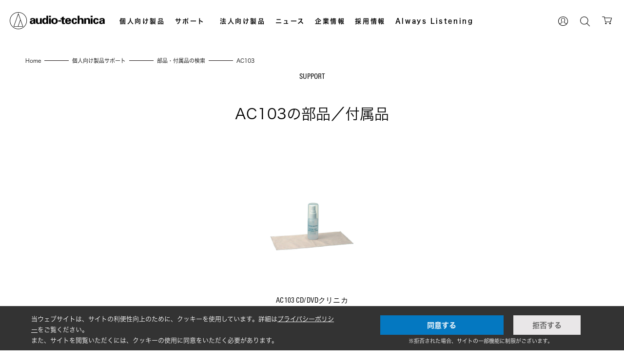

--- FILE ---
content_type: text/html; charset=UTF-8
request_url: https://www.audio-technica.co.jp/support/parts/search/result/AC103
body_size: 13477
content:
<!doctype html>
<html lang="ja">
<head>
<meta charset="utf-8">
<meta http-equiv="X-UA-Compatible" content="IE=edge">
<meta name="viewport" content="width=device-width, initial-scale=1">
<meta name="description" content="AC103(CD/DVDクリニカ)の部品／付属品の購入ページです。"><meta name="Keywords" content="オーディオテクニカ,部品,付属品,ヘッドホン,マイクロホン,オーディオ,スピーカー,カートリッジ">
<title>AC103の部品／付属品｜株式会社オーディオテクニカ</title><link href="https://fonts.googleapis.com/css?family=Roboto+Condensed:400,700&display=swap" rel="stylesheet">
<link href="https://fonts.googleapis.com/css?family=Noto+Serif+JP:400,500,600&display=swap&subset=japanese"
rel="stylesheet">
<meta property="og:image" content="https://www.audio-technica.co.jp/upload/contents/top/top-Hotaru.jpg?202506051430000001" />
<meta property="og:image:alt" content="オーディオテクニカ" />

<!-- Google Tag Manager -->
<script>(function(w,d,s,l,i){w[l]=w[l]||[];w[l].push({'gtm.start':
new Date().getTime(),event:'gtm.js'});var f=d.getElementsByTagName(s)[0],
j=d.createElement(s),dl=l!='dataLayer'?'&l='+l:'';j.async=true;j.src=
'https://www.googletagmanager.com/gtm.js?id='+i+dl;f.parentNode.insertBefore(j,f);
})(window,document,'script','dataLayer','GTM-W7C8H8Z');</script>
<!-- End Google Tag Manager -->
<script type="text/javascript" src="https://webfont.fontplus.jp/accessor/script/fontplus.js?XgSZTlT9VYI%3D&box=9OZEkM9LVz8%3D&aa=1&ab=2" charset="utf-8"></script>
<script src="/vuelibs/jquery.min.js?202506051430000001" type="text/javascript"></script>
<script src="/pc/js/sub-menu.js?202506051430000001" type="text/javascript"></script>
<script src="/pc/js/ofi.min.js?202506051430000001" type="text/javascript"></script>
<link rel="icon" href="/favicon.ico?202506051430000001">
<link rel="apple-touch-icon" sizes="180x180" href="/apple-touch-icon.png?202506051430000001">
<link rel="icon" type="image/png" href="/android-touch-icon.png?202506051430000001" sizes="192x192">
<link href="/pc/css/reset.css?202506051430000001" rel="stylesheet" type="text/css">
<link href="/pc/css/header_footer.css?202506051430000001" rel="stylesheet" type="text/css">
<link href="/pc/css/global.css?202506051430000001" rel="stylesheet" type="text/css">
<link href="/pc/css/print.css?202506051430000001" rel="stylesheet" type="text/css" media="print">
<link rel="stylesheet" href="https://use.fontawesome.com/releases/v5.6.3/css/all.css">
<style type="text/css">
	.leave_color path {
	fill: #000000;
	}
	.leave_color rect {
	fill: #000000;
	}
	.leave_color circle {
	fill: #000000;
	}
	.hover_color path {
	fill: #000000;
	}
	.hover_color rect {
	fill: #000000;
	}
	.hover_color circle {
	fill: #000000;
	}
	.title_hover_color {
	color: #000000 !important;
	}
	.title_leave_color {
	color: #000000 !important;
	}
	.navi_leave_color {
	background: #000000 !important;
	}
	.navi_leave_color:before {
	background: #000000 !important;
	}
	.navi_hover_color {
	background: #000000 !important;
	}
	.navi_hover_color:before {
	background: #000000 !important;
	}
</style>
<link href="/pc/css/support_search.css?202506051430000001" rel="stylesheet" type="text/css">
<script src="/pc/js/personal-header.js?202506051430000001"></script>
</head>

<body>
  <!-- Google Tag Manager (noscript) -->
<noscript><iframe src="https://www.googletagmanager.com/ns.html?id=GTM-W7C8H8Z"
height="0" width="0" style="display:none;visibility:hidden"></iframe></noscript>
<!-- End Google Tag Manager (noscript) -->
<header>
  <input type="checkbox" id="menu-navibtn">
  <nav id="navi" class="bg_none" role="navigation" aria-label="グローバルナビゲーション">
    <div>
      <div class="logo">
        <h1>
          <a href="/">
                          <svg class="main_logo leave_color" xmlns="http://www.w3.org/2000/svg" xmlns:xlink="http://www.w3.org/1999/xlink" version="1.1" id="レイヤー_1" x="0px" y="0px" viewBox="0 0 354.7 64" style="enable-background:new 0 0 354.7 64;" xml:space="preserve">
              <style type="text/css">
              	.st0{fill:#FFFFFF;}
              </style>
              <title>株式会社オーディオテクニカ</title>
              <g>
              	<g id="レイヤー_1-2">
              		<path class="st0" d="M32,0C14.3,0,0,14.3,0,32s14.3,32,32,32s32-14.3,32-32S49.7,0,32,0 M32,62.4C15.2,62.4,1.6,48.8,1.6,32    S15.2,1.6,32,1.6S62.4,15.2,62.4,32S48.8,62.4,32,62.4L32,62.4"></path>
              		<path class="st0" d="M13.9,54.5h36.2L32,3.4L13.9,54.5z M47.8,52.9H32l7.9-22.3L47.8,52.9z M30.3,52.9H16.2L32,8.2l7.1,20    L30.3,52.9z"></path>
              		<path class="st0" d="M253.3,44.1V13.4h6.9v11.8h0.1c1.6-2.2,4.3-3.4,7-3.2c4.3-0.2,7.9,3.2,8.1,7.5c0,0.2,0,0.4,0,0.6v14h-6.9    V31.4c-0.1-2.2-1-4.8-4.1-4.8s-4.1,1.7-4.2,4.8v12.7H253.3z"></path>
              		<path class="st0" d="M277.7,44.1V22.7h6.8v2.5h0.1c1.7-2.2,4.3-3.4,7.1-3.2c4.2-0.2,7.8,3.1,8,7.4c0,0.2,0,0.5,0,0.7v14h-6.9V31.4    c0-2.2-0.9-4.8-4.1-4.8s-4,1.7-4.1,4.8v12.7H277.7z"></path>
              		<path class="st0" d="M95.5,41.7V30.1c0-6.4-5.2-8-9.8-8c-2.3-0.1-4.7,0.3-6.8,1.3c-2,1-3.3,3.1-3.1,5.4h6.6    c-0.1-1.7,1.2-3,2.9-3.1c0,0,0.1,0,0.1,0c2.5,0,3.2,1.5,3.2,3.3v1.3c-3-0.2-6.1,0.2-9,1.2c-2.9,1-4.8,3.7-4.9,6.7    c0,4.2,3.2,6.5,7.5,6.5s5.5-1,7.1-3.5h0.1c0,0.9,0.1,1.9,0.2,2.9h6.2C95.6,43.3,95.5,42.5,95.5,41.7 M84.7,40.4    c-2,0-3.4-1.2-3.4-3c0-3.5,4.9-3.4,7.3-3.4C88.6,36.5,88.5,40.4,84.7,40.4"></path>
              		<path class="st0" d="M354.4,41.7V30.1c0-6.4-5.2-8-9.8-8c-2.3-0.1-4.7,0.3-6.8,1.3c-2,1-3.2,3.2-3.1,5.4h6.6    c-0.1-1.7,1.2-3,2.9-3.1c0.1,0,0.1,0,0.2,0c2.4,0,3.1,1.5,3.1,3.3v1.3c-3-0.2-6.1,0.2-9,1.2c-2.9,1-4.8,3.7-4.9,6.7    c0,4.2,3.2,6.5,7.6,6.5s5.5-1,7-3.5h0.1c0,0.9,0.1,1.9,0.2,2.9h6.2C354.6,43.4,354.5,42.8,354.4,41.7 M343.6,40.4    c-1.7,0.2-3.2-1.1-3.4-2.8c0-0.1,0-0.1,0-0.2c0-3.5,4.9-3.4,7.3-3.4C347.5,36.5,347.4,40.4,343.6,40.4"></path>
              		<path class="st0" d="M217.8,40.4c-3,0-4.1-2.5-4.2-5.3h15.2c0-1.4,0-2.7-0.2-4.1c-0.1-1.3-0.5-2.6-1-3.8c-1.9-3.8-5.5-5.1-9.8-5.1    c-7.1,0-11.1,4.9-11.1,11.3s3.2,11.3,11.1,11.3c5.3,0,9.8-1.7,10.4-7h-6.5C221.3,39.5,219.6,40.6,217.8,40.4 M217.8,26.3    c2.6,0,4,2.2,4.2,4.5h-8.3C213.9,28.5,215.1,26.3,217.8,26.3"></path>
              		<rect x="146.5" y="22.7" class="st0" width="6.9" height="21.3"></rect>
              		<rect x="146.2" y="13.4" class="st0" width="7.3" height="5.5"></rect>
              		<rect x="302" y="22.7" class="st0" width="6.9" height="21.3"></rect>
              		<rect x="301.8" y="13.4" class="st0" width="7.3" height="5.5"></rect>
              		<path class="st0" d="M167,22.1c-7.5,0-12,4.6-12,11.3s4.5,11.3,12,11.3s12.1-4.6,12.1-11.3S174.6,22.1,167,22.1 M167,40.4    c-4.2,0-4.9-3.6-4.9-7s0.7-7.1,4.9-7.1s5,3.7,5,7.1S171.3,40.4,167,40.4"></path>
              		<rect x="181.1" y="30.6" class="st0" width="10.9" height="4.8"></rect>
              		<path class="st0" d="M194.4,22.7v-4l6.9-2.3v6.3h5v4.6h-5V37c0,2.8,0.4,3.6,2.8,3.6l2.2-0.2v3.8c-1.8,0.4-3.6,0.6-5.4,0.7    c-5.4,0-6.5-2.7-6.5-7.3V27.3h-4.7v-4.6H194.4z"></path>
              		<path class="st0" d="M244.2,30.2c0-1.6-0.7-4-3.4-3.8s-3,5-3,6.7s0,7.2,3.1,7.3s3.4-2.5,3.4-4.1h6.9c-0.2,5.4-3.9,8.4-10.2,8.4    s-10.3-5.8-10.3-11.4s3.5-11.2,10.3-11.2s10.2,3.1,10.2,8.1L244.2,30.2z"></path>
              		<path class="st0" d="M324.7,30.2c0-1.6-0.7-4-3.4-3.8s-3,5-3,6.7s0,7.2,3.2,7.3s3.3-2.5,3.3-4.1h6.9c-0.2,5.4-3.9,8.4-10.2,8.4    s-10.3-5.8-10.3-11.4s3.5-11.2,10.3-11.2s10.2,3.1,10.2,8.1L324.7,30.2z"></path>
              		<path class="st0" d="M143.3,39.8V13.4h-6.4v11.8h-0.1c-1.6-2.4-4.4-3.6-7.2-3.2c-5.9,0.5-8.4,5.6-8.4,11.3s2.8,11.3,9,11.3    c2.7,0,5.2-1.3,6.7-3.6l0,0c0,1,0.1,2,0.2,3.1h6.4C143.4,42.7,143.3,41.2,143.3,39.8 M132.4,40.1c-2.9,0-4.5-3-4.5-6.7    s1.6-6.8,4.5-6.8s4.5,3,4.5,6.8S135.2,40.1,132.4,40.1"></path>
              		<path class="st0" d="M119.5,40.2V22.7h-6.8v13.7c0,0.2-0.1,0.5-0.1,0.7c-0.4,1.9-2.1,3.3-4.1,3.3c-1.8,0-3.4-1.2-3.9-2.9    c-0.1-0.4-0.2-0.8-0.2-1.2V22.7h-6.9v13.4c0,1.3,0.2,2.7,0.8,3.9c2.2,4.2,7.4,5.9,11.6,3.7c1.1-0.6,2.1-1.4,2.8-2.3l0.2,2.7h6.9    L119.5,40.2"></path>
              	</g>
              </g>
              </svg>
                                    </a></h1>
      </div>
      <ul class="menu">
        <li class="menu_parent">
          <label class="title title_leave_color" tabindex="0">個人向け製品</label>
          <ul class="menu_child" id="menu-product">
			<li class="style-border">
			  <p>ONLINE LIMITED</p>
			  <a class="img_box" href="/category/reset/online-limited/"><img class="menu_img" src="/pc/images/online-limited2023.jpg?202506051430000001-P" alt="ONLINE LIMITED" width="100"></a>
				<ul class="middle_cat">
					<li class="padding-item"><a href="/category/reset/online-limited/">オンラインストア<br>限定モデル</a></li>
          <li class="item-padding-less-top"><a href="/category/reset/online-limited/turn-table/">レコードプレーヤー</a></li>
          <li><a href="/category/reset/online-limited/earphone/">ヘッドホン/イヤホン</a></li>
          <li><a href="/category/reset/online-limited/microphone/">マイクロホン</a></li>
          <li><a href="/category/reset/online-limited/goods/">グッズ</a></li>
				</ul>
			</li>
            <li>
              <p>HEADPHONES</p>
              <a class="img_box" href="/category/reset/headphone/"><img class="menu_img" src="/pc/images/headphone-mini.png?202506051430000001-P" alt="HEADPHONES" width="100"></a>
              <ul class="middle_cat">
                <li><a href="/category/reset/headphone/wired/">ワイヤード</a></li>
                <li><a href="/category/reset/headphone/wireless/">ワイヤレス</a></li>
                <li><a href="/category/reset/headphone/headset/">ヘッドセット</a></li>
                <li><a href="/category/reset/headphone/highend/">ハイエンド</a></li>
                <li><a href="/category/reset/headphone/accessorie/">アクセサリー</a></li>
              </ul>
            </li>
            <li>
              <p>EARPHONES</p>
              <a class="img_box" href="/category/reset/earphone/"><img class="menu_img" src="/pc/images/earphone-mini.png?202506051430000001-P" alt="EARPHONES" width="100"></a>
              <ul class="middle_cat">
                <li><a href="/category/reset/earphone/wired/">ワイヤード</a></li>
                <li><a href="/category/reset/earphone/wireless/">ワイヤレス</a></li>
                <li><a href="/category/reset/earphone/true-wireless/">完全ワイヤレス</a></li>
                <li><a href="/category/reset/earphone/highend/">ハイエンド</a></li>
                <li><a href="/category/reset/earphone/accessorie/">アクセサリー</a></li>
              </ul>
            </li>
            <li>
              <p>MICROPHONES</p>
              <a class="img_box" href="/category/reset/microphone/"><img class="menu_img" src="/pc/images/microphone-mini.png?202506051430000001-P" alt="MICROPHONES" width="100"></a>
              <ul class="middle_cat">
                <li><a href="/category/reset/microphone/condenser/">コンデンサーマイク</a></li>
                <li><a href="/category/reset/microphone/dynamic/">ダイナミックマイク</a></li>
                <li><a href="/category/reset/microphone/usb/">USBマイク</a></li>
                <li><a href="/category/reset/microphone/wireless-system/">ワイヤレスシステム</a></li>
                <li><a href="/category/reset/microphone/accessorie/">マイクアクセサリー</a></li>
              </ul>
            </li>
            <li>
              <p>ANALOG PRODUCTS</p>
              <a class="img_box" href="/category/reset/analog-product/"><img class="menu_img" src="/pc/images/analog-mini.png?202506051430000001-P" alt="ANALOG PRODUCTS" width="100"></a>
              <ul class="middle_cat">
                <li><a href="/category/reset/analog-product/mc-cartridge/">カートリッジ（MC型）</a></li>
                <li><a href="/category/reset/analog-product/vm-cartridge/">カートリッジ（VM型）</a></li>
                <li><a href="/category/reset/analog-product/turn-table/">レコードプレーヤー</a></li>
                <li><a href="/category/reset/analog-product/accessorie/">アクセサリー</a></li>
              </ul>
            </li>
            <li>
              <p>AV ACCESSORIES</p>
              <a class="img_box" href="/category/reset/av-accessorie/"><img class="menu_img" src="/pc/images/avaccessory-mini.png?202506051430000001-P" alt="AV ACCESSORIES" width="100"></a>
              <ul class="middle_cat">
                <li><a href="/category/reset/av-accessorie/speaker/">スピーカー</a></li>
                <li><a href="/category/reset/av-accessorie/cable/">ケーブル</a></li>
                <li><a href="/category/reset/av-accessorie/equipment/">イクイップメント</a></li>
                <li><a href="/category/reset/av-accessorie/maintenance/">メンテナンス</a></li>
                <li><a href="https://www.audio-technica-mimio.com/" target="_blank" rel="noopener">audio-technica MIMIO<img src="/pc/images/external_link_icon.png?202506051430000001-P" alt="外部リンク" class="external-link-icon"></a></li>
              </ul>
            </li>
            <li>
              <p>CAR AUDIO ACCESSORIES</p>
              <a class="img_box" href="/category/reset/car-audio-accessorie/"><img class="menu_img" src="/pc/images/car-mini.png?202506051430000001-P" alt="CAR AUDIO ACCESSORIES" width="100"></a>
              <ul class="middle_cat">
                <li><a href="/category/reset/car-audio-accessorie/rexat/">Rexat（レグザット）</a></li>
                <li><a href="/category/reset/car-audio-accessorie/cable/">ケーブル</a></li>
                <li><a href="/category/reset/car-audio-accessorie/door-tuning/">ドアチューニング</a></li>
                <li><a href="/category/reset/car-audio-accessorie/equipment/">イクイップメント</a></li>
                <li><a href="/category/reset/car-audio-accessorie/accessorie/">アクセサリー</a></li>
              </ul>
            </li>
          </ul>
        </li>
        <li class="menu_parent"><a class="ib title title_leave_color" href="/support/">サポート</a></li>
        <li class="menu_parent corp_product">
          <label class="title title_leave_color" tabindex="0">法人向け製品</label>
          <div class="menu_child" id="menu-corp">
            <div class="menu-corp_inner_first_area">
              <a href="/proaudio/" class="menu-corp_title_area">
                <div class="menu-corp_title_img">
                  <img src="/pc/images/proaudio_title_img.png?202506051430000001-P" alt="設備音響機器" />
                </div>
                設備音響機器 トップページ
              </a>
              <div class="menu-corp_inner_area_lower">
                <a href="/proaudio/category/reset/wireless-microphone/">ワイヤレスマイクロホン</a>
                <a href="/proaudio/category/reset/infrared-microphone/">赤外線マイクロホン</a>
                <a href="/proaudio/category/reset/conferencing-system/">会議システム</a>
                <a href="/proaudio/category/reset/microphone/">マイクロホン</a>
                <a href="/proaudio/category/reset/ceiling-microphone/">シーリングアレイマイクロホン</a>
                <a href="/proaudio/category/reset/mixer/">ミキサー</a>
                <a href="/proaudio/category/reset/network-speaker/">ネットワークスピーカー</a>
                <a href="/proaudio/category/reset/microphone-amplifier/">マイクロホンアンプ</a>
                <a href="/series/monitor-headphones/">ヘッドホン</a>
                <a href="/proaudio/category/reset/dante/">Dante関連製品</a>
                <a href="/proaudio/category/reset/Audio-TechnicaLINK/">Audio-Technica LINK関連製品</a>
              </div>
              <div class="menu-corp_inner_button_area">
                <a href="/proaudio/solution/" class="b_type_a">ソリューション・導入事例</a>
                <a href="/proaudio/download/" class="b_type_b">各種製品データダウンロード</a>
              </div>
            </div>
            <div class="menu-corp_inner_second_area">
              <a href="/amz/" class="menu-corp_title_area">
                <div class="menu-corp_title_img">
                  <img src="/pc/images/karaoke_title_img.png?202506051430000001-P" alt="業務用カラオケ" />
                </div>
                業務用カラオケ トップページ
              </a>
              <div class="menu-corp_inner_area_lower">
                <a href="/amz/category/reset/infrared-codeless-microphone/">赤外線コードレスマイクロホン</a>
                <a href="/amz/category/reset/wireless-microphone/">UHFワイヤレスマイクロホン</a>
                <a href="/amz/category/reset/wired-microphone/">ワイヤードマイクロホン</a>
                <a href="/amz/category/reset/amplifier-mixer/">ミキサー/アンプ</a>
                <a href="/amz/category/reset/speaker/">スピーカー</a>
                <a href="/amz/category/reset/hands-free-microphone/">ハンズフリーマイクロホン</a>
                <a href="/amz/category/reset/cable-accessory/">ケーブル＆アクセサリー</a>
              </div>
            </div>
            <div class="menu-corp_inner_third_area">
              <div class="menu-corp_inner_third_area_inside">
                <a href="/tcl/" class="menu-corp_title_area">
                  <div class="menu-corp_title_img">
                    <img src="/pc/images/cleaning_title_img.png?202506051430000001-P" alt="産業用クリーニング" />
                  </div>
                  産業用クリーニング トップページ
                </a>
                <div class="menu-corp_inner_area_lower">
                  <a href="/tcl/category/reset/techniclean/">テクニクリーン</a>
                  <a href="/tcl/category/reset/hand-cleaner/">ハンドクリーナー</a>
                </div>
              </div>
              <div class="menu-corp_inner_third_area_inside">
                <a href="/oem/" class="menu-corp_title_area">
                  <div class="menu-corp_title_img">
                    <img src="/pc/images/oem_title_img.png?202506051430000001-P" alt="OEM/ODM" />
                  </div>
                  OEM/ODM トップページ
                </a>
              </div>
              <div class="menu-corp_inner_third_area_inside">
                <a href="/laser/" class="menu-corp_title_area">
                  <div class="menu-corp_title_img">
                    <img src="/pc/images/laser_title_img.png?202506051430000001-P" alt="半導体レーザー応用製品" />
                  </div>
                  半導体レーザー応用製品<br>トップページ
                </a>
              </div>
            </div>
          </div>
        </li>
        <li class="menu_parent"><a class="ib title title_leave_color" href="/news/">ニュース</a></li>
        <li class="menu_parent"><a class="ib title title_leave_color" href="/corp/">企業情報</a></li>
        <li class="menu_parent"><a class="ib title title_leave_color" href="https://www.i-note.jp/audio-technica/recruit/top.html" target="_blank">採用情報</a></li>
        <li class="menu_parent"><a class="ib title title_leave_color" href="https://www.audio-technica.co.jp/always-listening/" target="_blank">Always Listening</a></li>
      </ul>
    </div>
  </nav>
  <ul id="sub-menu">
    <li class="login_btn">
      <a href="#" class="login_call">
                  <svg class="login_icon leave_color" x="0px" y="0px" viewBox="0 0 19.2 19.1">
          <style type="text/css">
          	.st0{fill:#000;}
          </style>
          <title>アカウント</title>
          <path class="st0" d="M9.2,0H10c0,0,0.1,0,0.1,0c0.8,0,1.6,0.2,2.4,0.4c2.1,0.7,4,2.1,5.2,3.9c0.8,1.3,1.3,2.7,1.5,4.2
          	c0,0.2,0,0.4,0.1,0.6V10c0,0,0,0.1,0,0.1c0,0.9-0.2,1.7-0.5,2.5c-0.8,2.3-2.4,4.3-4.6,5.4c-1.1,0.6-2.3,0.9-3.5,1.1
          	c-0.2,0-0.4,0-0.6,0.1H9.2c0,0-0.1,0-0.1,0c-1,0-1.9-0.2-2.8-0.6c-2-0.7-3.6-2-4.8-3.8c-0.8-1.2-1.3-2.7-1.5-4.2C0,10.4,0,10.2,0,10
          	V9.1c0,0,0-0.1,0-0.1c0-0.8,0.2-1.5,0.4-2.3c0.7-2.2,2.1-4,4-5.2c1.3-0.8,2.7-1.3,4.2-1.5C8.8,0,9,0,9.2,0z M16.5,14.7
          	c2.7-3.5,2.2-8.5-1.1-11.5C12,0.1,6.6,0.2,3.4,3.6c-2.9,3-3.2,7.7-0.7,11.1c0,0,0,0,0,0c0.5-0.3,1-0.6,1.5-0.9
          	c0.7-0.4,1.4-0.8,2.1-1.2c0.2-0.2,0.5-0.3,0.7-0.5c0.2-0.1,0.2-0.3,0.2-0.5c0-0.1,0-0.1,0-0.2c0-0.1,0-0.1-0.1-0.2
          	c-0.4-0.4-0.7-0.8-0.9-1.2C5.9,9.2,5.7,8.3,5.7,7.4C5.7,6.7,5.8,6,6,5.3c0.3-1.1,1.2-1.9,2.4-2.2C9.1,2.9,9.8,2.9,10.5,3
          	c0.6,0.1,1.2,0.3,1.7,0.7c0.6,0.5,0.9,1.2,1.1,1.9c0.2,0.7,0.2,1.3,0.2,2c0,1.3-0.5,2.6-1.4,3.5c-0.1,0.1-0.2,0.3-0.2,0.5
          	c0,0.1,0.1,0.3,0.2,0.4c0.1,0,0.1,0.1,0.2,0.1c0.4,0.3,0.8,0.6,1.3,0.8C14.6,13.5,15.6,14.1,16.5,14.7L16.5,14.7z M15.9,15.4
          	C15.9,15.4,15.9,15.4,15.9,15.4c-0.5-0.3-0.9-0.5-1.2-0.8c-0.8-0.4-1.5-0.8-2.3-1.3c-0.4-0.2-0.7-0.5-1-0.8c-0.3-0.3-0.4-0.6-0.4-1
          	c0-0.2,0-0.3,0-0.5c0-0.1,0-0.2,0.1-0.3c0.5-0.5,1-1.1,1.2-1.8c0.2-0.4,0.2-0.9,0.2-1.4c0-0.7-0.1-1.4-0.3-2.1
          	c-0.2-0.8-0.9-1.4-1.7-1.6c-0.6-0.1-1.2-0.2-1.8-0.1C8.4,4,8,4.1,7.7,4.4C7.2,4.7,6.9,5.2,6.8,5.7c-0.2,0.7-0.2,1.3-0.2,2
          	c0,0.4,0.1,0.8,0.2,1.1c0.2,0.8,0.7,1.5,1.3,2c0.1,0,0.1,0.1,0.1,0.2c0,0.2,0,0.4,0,0.6c0,0.3-0.1,0.6-0.3,0.8
          	c-0.1,0.1-0.2,0.2-0.3,0.4c-0.4,0.3-0.8,0.6-1.3,0.9c-0.8,0.4-1.6,0.9-2.4,1.3c-0.2,0.1-0.4,0.2-0.6,0.4c3.3,3.5,8.7,3.7,12.2,0.4
          	C15.7,15.7,15.8,15.6,15.9,15.4L15.9,15.4z"/>
          </svg>
                        </a>
    </li>
    <li>
      <a href="" class="search_call" data-target="search-modal">
                  <svg class="search_icon leave_color" x="0px" y="0px" viewBox="0 0 18.7 18.8">
          <style type="text/css">
          	.st1{fill:#000;}
          </style>
          <title>検索</title>
          <g transform="translate(104.552 -712.105)">
          	<path id="パス_15" class="st1" d="M-96.8,727.5c-4.3,0-7.7-3.5-7.7-7.7c0-4.3,3.5-7.7,7.7-7.7c4.3,0,7.7,3.5,7.7,7.7
          		C-89.1,724.1-92.6,727.5-96.8,727.5z M-96.8,713.1c-3.7,0-6.7,3-6.7,6.7c0,3.7,3,6.7,6.7,6.7c3.7,0,6.7-3,6.7-6.7
          		C-90.1,716.1-93.1,713.1-96.8,713.1L-96.8,713.1z"/>
          	<path id="パス_16" class="st1" d="M-86.4,730.9c-0.1,0-0.3-0.1-0.3-0.1l-5.3-5.3c-0.2-0.2-0.2-0.5,0-0.7c0,0,0,0,0,0
          		c0.2-0.2,0.5-0.2,0.7,0c0,0,0,0,0,0l5.3,5.3c0.2,0.2,0.2,0.5,0,0.7c0,0,0,0,0,0C-86.1,730.9-86.2,730.9-86.4,730.9z"/>
          </g>
          </svg>
                        </a>
    </li>
    <li class="cart_btn">
      <a href="/cart/">
                  <svg class="cart_icon leave_color" x="0px" y="0px" viewBox="0 0 23.6 19.8">
          <style type="text/css">
          	.st2{fill:#000;}
          </style>
          <title>カート</title>
          <g transform="translate(-479.262 1189.663)">
          	<circle class="st2" cx="488.5" cy="-1172.2" r="1.8"/>
          	<circle class="st2" cx="498.6" cy="-1172.2" r="1.8"/>
          	<path class="st2" d="M502.8-1186.5c-0.1-0.2-0.3-0.2-0.5-0.2l-16.5-0.1l-0.5-2.3c-0.1-0.3-0.3-0.5-0.6-0.5h-4.8
          		c-0.3,0-0.6,0.3-0.6,0.6c0,0.3,0.3,0.6,0.6,0.6h4.3l2.6,12.4c0.1,0.3,0.3,0.5,0.6,0.5h12.2c0.3,0,0.5-0.2,0.6-0.5l2.8-10
          		C502.9-1186.2,502.9-1186.4,502.8-1186.5z M499-1176.8h-11.2l-1.9-8.8l15.5,0.1L499-1176.8z"/>
          </g>
          </svg>
                        </a>
    </li>
  </ul>
  <ul id="login-menu">
        <li><a href="/login/">ログイン</a></li>
    <li><a href="/register/">新規会員登録</a></li>
      </ul>
    <div id="nav-drawer">
    <input id="nav-input" type="checkbox" class="nav-unshown">
    <label id="nav-open" for="nav-input"><span class="nav-open navi_leave_color"></span></label>
    <label class="nav-unshown" id="nav-close" for="nav-input"></label>
    <div id="nav-content">
      <div class="inner">
        <div class="logo_sp">
                      <img src="/pc/images/logo.svg?202506051430000001-P" width="100%" alt="株式会社オーディオテクニカ">
                              </div>
        <ul class="main_menu style_bold">
          <li>
            <div class="account_menu logout_sp">
                            <a href="/login/">ログイン</a>
              <a href="/register/">会員登録</a>
                            <input type="hidden" name="csrf_token" value="9aca95aea1331c3407575c5274923a85">
            </div>
          </li>
          <li>
            <label class="arrow" for="product_sp">個人向け製品</label>
            <input type="checkbox" id="product_sp">
            <ul class="toggle sp_layout">
			  <li>
                <label class="arrow style_en" for="online-limited_sp"><img class="menu_img" src="/pc/images/online-limited2023.jpg?202506051430000001-P" alt="ONLINE LIMITED" width="100">ONLINE LIMITED</label>
                <input type="checkbox" id="online-limited_sp">
                <ul class="toggle_child">
                  <li><a href="/category/reset/online-limited/">オンラインストア限定 一覧</a></li>
                  <li><a href="/category/reset/online-limited/turn-table/">レコードプレーヤー</a></li>
                  <li><a href="/category/reset/online-limited/earphone/">ヘッドホン/イヤホン</a></li>
                  <li><a href="/category/reset/online-limited/microphone/">マイクロホン</a></li>
                  <li><a href="/category/reset/online-limited/goods/">グッズ</a></li>
                </ul>
              </li>
              <li>
                <label class="arrow style_en" for="headphone_sp"><img class="menu_img" src="/pc/images/headphone-mini.png?202506051430000001-P" alt="HEADPHONES" width="100">HEADPHONES</label>
                <input type="checkbox" id="headphone_sp">
                <ul class="toggle_child">
                  <li><a href="/category/reset/headphone/">ヘッドホン 一覧</a></li>
                  <li><a href="/category/reset/headphone/wired/">ワイヤード</a></li>
                  <li><a href="/category/reset/headphone/wireless/">ワイヤレス</a></li>
                  <li><a href="/category/reset/headphone/headset/">ヘッドセット</a></li>
                  <li><a href="/category/reset/headphone/highend/">ハイエンド</a></li>
                  <li><a href="/category/reset/headphone/accessorie/">アクセサリー</a></li>
                </ul>
              </li>
              <li>
                <label class="arrow style_en" for="earphone_sp"><img class="menu_img" src="/pc/images/earphone-mini.png?202506051430000001-P" alt="EARPHONES" width="100">EARPHONES</label>
                <input type="checkbox" id="earphone_sp">
                <ul class="toggle_child">
                  <li><a href="/category/reset/earphone/">イヤホン 一覧</a></li>
                  <li><a href="/category/reset/earphone/wired/">ワイヤード</a></li>
                  <li><a href="/category/reset/earphone/wireless/">ワイヤレス</a></li>
                  <li><a href="/category/reset/earphone/true-wireless/">完全ワイヤレス</a></li>
                  <li><a href="/category/reset/earphone/highend/">ハイエンド</a></li>
                  <li><a href="/category/reset/earphone/accessorie/">アクセサリー</a></li>
                </ul>
              </li>
              <li>
                <label class="arrow style_en" for="microphone_sp"><img class="menu_img" src="/pc/images/microphone-mini.png?202506051430000001-P" alt="MICROPHONES" width="100">MICROPHONES</label>
                <input type="checkbox" id="microphone_sp">
                <ul class="toggle_child">
                  <li><a href="/category/reset/microphone/">マイクロホン 一覧</a></li>
                  <li><a href="/category/reset/microphone/condenser/">コンデンサーマイク</a></li>
                  <li><a href="/category/reset/microphone/dynamic/">ダイナミックマイク</a></li>
                  <li><a href="/category/reset/microphone/usb/">USBマイク</a></li>
                  <li><a href="/category/reset/microphone/wireless-system/">ワイヤレスシステム</a></li>
                  <li><a href="/category/reset/microphone/accessorie/">マイクアクセサリー</a></li>
                </ul>
              </li>
              <li>
                <label class="arrow style_en" for="analog_sp"><img class="menu_img" src="/pc/images/analog-mini.png?202506051430000001-P" alt="ANALOG PRODUCTS" width="100">ANALOG PRODUCTS</label>
                <input type="checkbox" id="analog_sp">
                <ul class="toggle_child">
                  <li><a href="/category/reset/analog-product/">アナログ 一覧</a></li>
                  <li><a href="/category/reset/analog-product/mc-cartridge/">カートリッジ（MC型）</a></li>
                  <li><a href="/category/reset/analog-product/vm-cartridge/">カートリッジ（VM型）</a></li>
                  <li><a href="/category/reset/analog-product/turn-table/">レコードプレーヤー</a></li>
                  <li><a href="/category/reset/analog-product/accessorie/">アクセサリー</a></li>
                </ul>
              </li>
              <li>
                <label class="arrow style_en" for="accessory_sp"><img class="menu_img" src="/pc/images/avaccessory-mini.png?202506051430000001-P" alt="AV ACCESSORIES" width="100">AV ACCESSORIES</label>
                <input type="checkbox" id="accessory_sp">
                <ul class="toggle_child">
                  <li><a href="/category/reset/av-accessorie/">AVアクセサリー 一覧</a></li>
                  <li><a href="/category/reset/av-accessorie/speaker/">スピーカー</a></li>
                  <li><a href="/category/reset/av-accessorie/cable/">ケーブル</a></li>
                  <li><a href="/category/reset/av-accessorie/equipment/">イクイップメント</a></li>
                  <li><a href="/category/reset/av-accessorie/maintenance/">メンテナンス</a></li>
                  <li><a href="https://www.audio-technica-mimio.com/" target="_blank" rel="noopener">audio-technica MIMIO<img src="/pc/images/external_link_icon.png?202506051430000001-P" alt="外部リンク" class="external-link-icon"></a></li>
                </ul>
              </li>
              <li>
                <label class="arrow style_en" for="car_sp"><img class="menu_img" src="/pc/images/car-mini.png?202506051430000001-P" alt="CAR AUDIO ACCESSORIES" width="100">CAR AUDIO ACCESSORIES</label>
                <input type="checkbox" id="car_sp">
                <ul class="toggle_child">
                  <li><a href="/category/reset/car-audio-accessorie/">車載関連製品 一覧</a></li>
                  <li><a href="/category/reset/car-audio-accessorie/rexat/">Rexat（レグザット）</a></li>
                  <li><a href="/category/reset/car-audio-accessorie/cable/">ケーブル</a></li>
                  <li><a href="/category/reset/car-audio-accessorie/door-tuning/">ドアチューニング</a></li>
                  <li><a href="/category/reset/car-audio-accessorie/equipment/">イクイップメント</a></li>
                  <li><a href="/category/reset/car-audio-accessorie/accessorie/">アクセサリー</a></li>
                </ul>
              </li>
            </ul>
          </li>
          <li><a href="/support/">サポート</a></li>
          <li>
            <label class="arrow" for="pd_corp_sp">法人向け製品</label>
            <input type="checkbox" id="pd_corp_sp">
            <ul class="toggle">
				<li>
					<label class="arrow normal" for="proaudio_sp">設備音響機器</label>
					<input type="checkbox" id="proaudio_sp">
					<ul class="toggle_child">
						<li><a href="/proaudio/">設備音響機器 トップページ</a></li>
            <li><a href="/proaudio/category/reset/wireless-microphone/">ワイヤレスマイクロホン</a></li>
            <li><a href="/proaudio/category/reset/infrared-microphone/">赤外線マイクロホン</a></li>
            <li><a href="/proaudio/category/reset/conferencing-system/">会議システム</a></li>
            <li><a href="/proaudio/category/reset/microphone/">マイクロホン</a></li>
            <li><a href="/proaudio/category/reset/ceiling-microphone/">シーリングアレイマイクロホン</a></li>
            <li><a href="/proaudio/category/reset/mixer/">ミキサー</a></li>
            <li><a href="/proaudio/category/reset/network-speaker/">ネットワークスピーカー</a></li>
            <li><a href="/proaudio/category/reset/microphone-amplifier/">マイクロホンアンプ</a></li>
            <li><a href="/series/monitor-headphones/">ヘッドホン</a></li>
            <li><a href="/proaudio/category/reset/dante/">Dante関連製品</a></li>
            <li><a href="/proaudio/category/reset/Audio-TechnicaLINK/">Audio-Technica LINK関連製品</a></li>
					</ul>
				</li>
				<li>
					<label class="arrow normal" for="amz_sp">業務用カラオケ</label>
					<input type="checkbox" id="amz_sp">
					<ul class="toggle_child">
						<li><a href="/amz/">業務用カラオケ トップページ</a></li>
            <li><a href="/amz/category/reset/infrared-codeless-microphone/">赤外線コードレスマイクロホン</a></li>
            <li><a href="/amz/category/reset/wireless-microphone/">UHFワイヤレスマイクロホン</a></li>
            <li><a href="/amz/category/reset/wired-microphone/">ワイヤードマイクロホン</a></li>
            <li><a href="/amz/category/reset/amplifier-mixer/">ミキサー/アンプ</a></li>
            <li><a href="/amz/category/reset/speaker/">スピーカー</a></li>
            <li><a href="/amz/category/reset/hands-free-microphone/">ハンズフリーマイクロホン</a></li>
            <li><a href="/amz/category/reset/cable-accessory/">ケーブル＆アクセサリー</a></li>
					</ul>
				</li>
				<li>
					<label class="arrow normal" for="tcl_sp">産業用クリーニング</label>
					<input type="checkbox" id="tcl_sp">
						<ul class="toggle_child">
						<li><a href="/tcl/">産業用クリーニング トップページ</a></li>
						<li><a href="/tcl/category/reset/techniclean/">テクニクリーン</a></li>
						<li><a href="/tcl/category/reset/hand-cleaner/">ハンドクリーナー</a></li>
					</ul>
				</li>
              <li><a href="/oem/">OEM/ODM</a></li>
              <li><a href="/laser/">半導体レーザー応用製品</a></li>
            </ul>
          </li>
          <li>
            <label class="arrow" for="news_sp">ニュース</label>
            <input type="checkbox" id="news_sp">
            <ul class="toggle">
              <li><a href="/news/">ALL</a></li>
                            <li><a href="/news/%E3%81%8A%E7%9F%A5%E3%82%89%E3%81%9B">お知らせ</a></li>
                            <li><a href="/news/%E6%A5%BD%E5%99%A8%E9%96%A2%E9%80%A3%E8%A3%BD%E5%93%81">楽器関連製品</a></li>
                            <li><a href="/news/%E4%B8%80%E8%88%AC%E8%A3%BD%E5%93%81">一般製品</a></li>
                            <li><a href="/news/%E8%BB%8A%E8%BC%89%E9%96%A2%E9%80%A3%E8%A3%BD%E5%93%81">車載関連製品</a></li>
                            <li><a href="/news/Creator_Community">Creator_Community</a></li>
                          </ul>
          </li>
          <li><a href="/corp/">企業情報</a></li>
          <li><a href="https://www.i-note.jp/audio-technica/recruit/top.html" target="_blank">採用情報</a></li>
          <li><a href="https://www.audio-technica.co.jp/always-listening/" target="_blank">Always Listening</a></li>
        </ul>
        <div class="connect_list">
          <p class="style_en">Connect with Audio-Technica</p>
          <ul class="connect_icon">
  <li>
    <a href="http://www.facebook.com/audiotechnicajapan" title="Facebook" target="_brank" rel="noopener">
      <img src="/pc/images/sns/facebook_logo_blue.png?202506051430000001-P" width="30" height="30" alt="Facebook">
    </a>
  </li>
  <li>
    <a href="https://www.instagram.com/audiotechnicajp/" title="Instagram" target="_brank" rel="noopener">
      <img src="/pc/images/sns/instagram_color.png?202506051430000001-P" width="30" height="30" alt="Instagram">
    </a>
  </li>
  <li>
    <a href="https://twitter.com/audiotechnicajp" title="Twitter" target="_brank" rel="noopener">
      <img src="/pc/images/sns/twitter_logo_blue.png?202506051430000001-P" width="30" height="30" alt="Twitter">
    </a>
  </li>
  <li>
    <a href="https://lin.ee/ftssWv2" target="_brank" rel="noopener">
      <img src="/pc/images/sns/line_color.png?202506051430000001-P" alt="友だち追加" width="30" height="30" border="0">
    </a>
  </li>
  <li>
    <a href="http://www.youtube.com/user/audiotechnicajapan" title="YouTube" target="_brank" rel="noopener">
      <img src="/pc/images/sns/youtube_logo_color.png?202506051430000001-P" alt="YouTube" width="30" height="30">
    </a>
  </li>
</ul>
        </div>
        <div class="close_wrap"><span class="close_btn"></span></div>
      </div>
    </div>
  </div>
  <div id="search-modal" class="search_modal js-modal">
    <div class="modal_bg js-modal-close"></div>
    <div class="modal_content">
      <div class="form_wrap">
                  <img src="/pc/images/search_icon.svg?202506051430000001-P" alt="search" class="search" title="検索">
                          <form id="search_suggest" method="GET" action="/search" class="form_group_search" onsubmit="$(this).find('[name=csrf_token]').remove();" v-cloak>
          <input type="search" v-model="params.q" v-on:keydown="try_submit($event)" @input="request()" name="q" placeholder="検索" value="" autocomplete="off" list="list">
          <datalist id="list">
            <option v-for="n in value" :key="n">{{n}}</option>
          </datalist>
        <input type="hidden" name="csrf_token" value="9aca95aea1331c3407575c5274923a85">
</form>
      </div>
    </div>
  </div>
</header>

  <div class="container">
    <article id="part-item">
      <ul class="breadcrumb" itemscope itemtype="http://schema.org/BreadcrumbList">
        <li itemprop="itemListElement" itemscope itemtype="http://schema.org/ListItem">
          <a href="/" itemprop="item"><span itemprop="name">Home</span></a>
			<span><meta itemprop="position" content="1" /></span>
        </li>
        <li itemprop="itemListElement" itemscope itemtype="http://schema.org/ListItem">
          <a href="/support/" itemprop="item"><span itemprop="name">個人向け製品サポート</span></a>
			<span><meta itemprop="position" content="2" /></span>
        </li>
        <li itemprop="itemListElement" itemscope itemtype="http://schema.org/ListItem">
          <a href="/support/parts/search/" itemprop="item"><span itemprop="name">部品・付属品の検索</span></a>
			<span><meta itemprop="position" content="3" /></span>
        </li>
                <li itemprop="itemListElement" itemscope itemtype="http://schema.org/ListItem">
          <a href="/support/parts/search/result/AC103" itemprop="item"><span itemprop="name">AC103</span></a>
			<span><meta itemprop="position" content="4" /></span>
        </li>
              </ul>
      <section>
                <h2 class="title_large mb_50">
          <span class="style_en">SUPPORT</span>
          <p>AC103の部品／付属品</p>
        </h2>
                <div class="item_img">
          <img src="/upload/contents/product/AC103/main.jpg?1676433733&202506051430000001-P" alt="AC103">
        </div>
                <p class="caption_txt style_en">AC103 CD/DVDクリニカ</p>
        <p class="text_center table_title style_bold mt_200">注文可能部品</p>
        <div class="orderparts">
          <table id="result">
                        <tr>
              <th>テクニクロスMR</th>
              <td><span class="style_en">&yen;550<span class="small">(税込)</span></td>
              <td></td>
              <td>
                <span></span>
              </td>
              <td class="cart_btn">
                                                <button @click="addCart(11050, 2)" type="submit" class="black_btn">カートに追加</button>
                              </td>
            </tr>
                        <input type="hidden" name="csrf_token" value="9aca95aea1331c3407575c5274923a85">
          </table>
        </div>
              </section>
    </article>

    <footer>
  <div class="logo">
    <img src="/pc/images/logo_white.svg?202506051430000001-P" alt="株式会社オーディオテクニカ">
  </div>
  <div class="inner">

    <div class="product">
      <label class="title" for="box1">個人向け製品</label>
      <input type="checkbox" id="box1">
      <ul class="toggle">
        <li><a href="/category/online-limited/">オンラインストア限定</a></li>
		<li><a href="/category/headphone/">ヘッドホン</a></li>
        <li><a href="/category/earphone/">イヤホン</a></li>
        <li><a href="/category/microphone/">マイクロホン</a></li>
        <li><a href="/category/analog-product/">アナログ</a></li>
        <li><a href="/category/av-accessorie/">AVアクセサリー</a></li>
        <li><a href="/category/car-audio-accessorie/">車載製品</a></li>
        <li><a href="/support/parts/search/">部品/付属品</a></li>
      </ul>
    </div>
    <div class="business">
      <label class="title" for="box2">法人向け製品</label>
      <input type="checkbox" id="box2">
      <ul class="toggle">
        <li><a href="/proaudio/solution/">ソリューション・事例</a></li>
        <li><a href="/proaudio/">設備音響機器</a></li>
        <li><a href="/amz/">カラオケ機器製品</a></li>
        <li><a href="/tcl/">産業用クリーニング製品</a></li>
        <li><a href="/oem/">OEM/ODM</a></li>
        <li><a href="/laser/">半導体レーザー応用製品</a></li>
      </ul>
    </div>
    <div class="support">
      <label class="title" for="box3">サポート</label>
      <input type="checkbox" id="box3">
      <ul class="toggle">
        <li><a href="/support/">個人向け製品サポート</a></li>
        <li><a href="/business/support/">法人向け製品サポート</a></li>
        <li><a href="http://www.at-globalsupport.com/">Global Support</a></li>
      </ul>
    </div>
    <div class="contact">
      <label class="title" for="box4">お問い合わせ</label>
      <input type="checkbox" id="box4">
      <ul class="toggle">
        <li><a href="/support/inquiry/">その他、メディア 取材関連等のお問い合わせ</a></li>
      </ul>
    </div>
    <div class="company">
      <label class="title" for="box5">企業情報</label>
      <input type="checkbox" id="box5">
      <ul class="toggle">
        <li><a href="/corp/">株式会社オーディオテクニカ</a></li>
        <li><a href="https://www.i-note.jp/audio-technica/recruit/top.html" target="_blank" rel="noopener">採用情報</a></li>
        <li><a href="https://www.audio-technica.com/en" target="_blank" rel="noopener">GLOBAL-オーディオテクニカ</a></li>
        <li><a href="https://www.audio-technica-mimio.com/" target="_blank" rel="noopener">audio-technica MIMIO</a></li>
        <li><a href="https://autec.jp" target="_blank" rel="noopener">AUTEC - 食品加工機器</a></li>
      </ul>
    </div>
    <div class="siteInfo">
      <ul>
        <li><a href="/agreement/">規約・規定</a></li>
        <li><a href="/corp/GDPR/">GDPRプライバシーポリシー</a></li>
        <li><a href="/law/">特定商取引に関する法律に基づく表示</a></li>
      </ul>
    </div>
    <div class="sns">
      <div class="sns_white">
  <div class="sns_white_icon">
    <a href="http://www.facebook.com/audiotechnicajapan" title="Facebook" target="_brank" rel="noopener">
      <img src="/pc/images/sns/facebook_logo_white.png?202506051430000001-P" width="29" height="29" alt="Facebook">
    </a>
  </div>
  <div class="sns_white_icon">
    <a href="https://www.instagram.com/audiotechnicajp/" title="Instagram" target="_brank" rel="noopener">
      <img src="/pc/images/sns/Instagram_white.png?202506051430000001-P" width="29" height="29" alt="Instagram">
    </a>
  </div>
  <div class="sns_white_icon">
    <a href="https://twitter.com/audiotechnicajp" title="Twitter" target="_brank" rel="noopener">
      <img src="/pc/images/sns/twitter_logo_white.png?202506051430000001-P" width="29" height="29" alt="Twitter">
    </a>
  </div>
  <div class="sns_white_icon">
    <a href="http://www.youtube.com/user/audiotechnicajapan" title="YouTube" target="_brank" rel="noopener">
      <img src="/pc/images/sns/youtube_logo_white.png?202506051430000001-P" width="29" height="29" alt="YouTube">
    </a>
  </div>
  <div class="sns_line">
    <a href="https://lin.ee/ftssWv2" target="_brank" rel="noopener" style="width: unset" class="line-btn">
<img src="/pc/images/sns/line_add_friends.png?202506051430000001-P" alt="友だち追加" width="64" height="20" border="0">
</a>  </div>
</div>
    </div>
  </div>
  <div id="copyright">
    <small class="style_en">© 2026 Audio-Technica Corporation. All rights reserved.</small>
  </div>
</footer>
<div id="cookie_control" style="display:none">
  <template v-if="is_showing">
    <div class="cookie_inner">
      <div class="cookie_flex">
        <diV class="cookie_left">
          <P class="cookie_text">
          当ウェブサイトは、サイトの利便性向上のために、クッキーを使用しています。詳細は<a href="/corp/GDPR/" target="_blank">プライバシーポリシー</a>をご覧ください。<br>
          また、サイトを閲覧いただくには、クッキーの使用に同意をいただく必要があります。
          </P>
        </diV>
        <di  class="cookie_right">
          <div class="cookie_btn">
            <button v-on:click="accept_cookie" class="cookie_btn_ok">同意する</button>
            <button v-on:click="delete_cookie" class="cookie_btn_no">拒否する</button>
          </div>
          <P class="cookie_note">※拒否された場合、サイトの一部機能に制限がございます。</P>
          <p v-if="formErrors.hasOwnProperty('common')">{{ formErrors.common.message }}</p>        </di>
      </div>
    </div>
  </template>
</div>
    <script src="/vuejs/api/addCart.js?202506051430000001"></script>
    <script src="/vuejs/api/addPartsFavorite.js?202506051430000001"></script>
  </div>
<script src="/vuelibs/vue.js?202506051430000001"></script>
<script src="/vuelibs/axios.min.js?202506051430000001"></script>
<script src="/vuelibs/promise-7.0.4.min.js?202506051430000001"></script>
<script src="/vuejs/support/parts/search//result.js?202506051430000001"></script>
<script>
"use strict";
const search_suggest = Vue.createApp({
	el: '#search_suggest',
	data() {
		return {
			value: [],
			params: {
				q: '',
				csrf_token: '',
			},
		}
	},
	mounted: function() {
		this.params.csrf_token = $('#csrf_token').attr('value');
		this.params.q = $('#q').attr('value');
	},
	methods: {
		request: function(e) {
			const self = this;
			let url = '/api/?_method=getSearchsuggest';
			let request_body = {
				'params': self.params,
			}
			let config = {
				headers: {
					'content-type': 'application/json'
				}
			};
			let response = null;
			try {
				axios.post(url, request_body, config).then(function(response) {
					// response 処理
					if (! 'resultStatus' in response.data) {
						alert('Error: FAULT RESPONSE');
						return;
					}
					self.value = [];
					let data = Object.entries(response.data.data);
					data.forEach(function(row) {
						self.value.push(row[1]);
					});
				});
			} catch(error) {
				alert('Error: ' + error);
				self.processing = false;
				return;
			}
		},
		try_submit: function(e) {
			const _ = this;
			if (e.key === 'Enter') {
				$(_.$options.el).find('[name=csrf_token]').remove();
				$(_.$options.el)[0].submit();
			}
		},
	}
}).mount('#search_suggest');

if ($('.logout').length > 0) {
  let logout_vue_args = {
    el: '.logout',
    data() {
      return {
        params: {
          csrf_token: undefined,
        },
      };
    },
    mounted: function() {
      const _ = this;
      _.params.csrf_token = $('.logout input[name="csrf_token"]').val();
    },
    methods: {
      confirm_logout: function(e) {
        const _ = this;
        const isTestMode = window.navigator.webdriver || (window.location.hostname === 'localhost' && window.location.port === '3000');
        if (isTestMode) {
          _.request(); // テスト環境では直接実行
        } else {
          if(window.confirm('ログアウトします。よろしいですか？')) {
            _.request();
          }
        }
      },
      request: function() {
        const _ = this;
        let url = '/?_method=logout';
        let request_body = {
          params: _.params,
        }
        let config = {
          headers: {
            'content-type': 'application/json'
          }
        };
        try {
          axios.post(url, request_body, config).then(function(response) {
            if (! 'resultStatus' in response.data){
              alert('Error: FAULT RESPONSE');
              return;
            }
            if (!response.data.resultStatus) {
              alert('ログアウトに失敗しました');
              return;
            }
            location.href = response.data.entry.redirect_url;
          }).catch(function(error) {
            if (error.response.status === 401) {
              location.href = '/';
              return;
            }
            alert('ログアウトに失敗しました');
          });
        } catch(error) {
          alert('Error: ' + error);
        }
      },
    }
  };
  const logout = Vue.createApp(logout_vue_args).mount('.logout');
  logout_vue_args.el = '.logout_sp';
  const logoutsp = Vue.createApp(logout_vue_args).mount('.logout_sp');
}

if ($('#cookie_control').length > 0) {
  const cookie_control = Vue.createApp({
    el: '#cookie_control',
    data() {
      return {
        is_showing: true,
        params: {
          csrf_token: '9aca95aea1331c3407575c5274923a85',
        },
        formErrors: {},
      };
    },
    created: function() {
      const _ = this;
      let prefix = '__';
      let csrf_token_var = 'CSRF_TOKEN';
      let suffix = '__';
      if (_.is_showing && _.params.csrf_token !== prefix + csrf_token_var + suffix && _.params.csrf_token !== '') {
        $('#cookie_control').show();
      }
    },
    methods: {
      accept_cookie: function() {
        const _ = this;
        if (_.processing) {
          return;
        }
        _.processing = true;
        _.formErrors = {};
        try {
          axios.post(
            '/api/?_method=acceptCookie',
            {params: _.params},
            {headers: {'content-type': 'application/json'}
          }).then(function(response) {
            // response 処理
            if (! 'resultStatus' in response.data) {
              _.formErrors = {common: {message: '予期せぬエラーが発生しました'}};
              return;
            }
            if (response.data.resultStatus) {
              _.is_showing = false;
            } else {
              if (response.data.hasOwnProperty('formErrors')) {
                _.formErrors = response.data.formErrors;
              } else {
                _.formErrors = {common: {message: '許諾に失敗しました。画面を更新して再度お試しください。'}};
              }
            }
            _.processing = false;
          }).catch(function(e) {
            console.log(e);
            _.formErrors = {common: {message: '予期せぬエラーが発生しました'}};
            _.processing = false;
          });
        } catch(error) {
          alert('Error: ' + error);
          _.processing = false;
          return;
        }
      },
      delete_cookie: function() {
        const _ = this;
        if (_.processing) {
          return;
        }
        _.processing = true;
        _.formErrors = {};
        try {
          axios.post(
            '/api/?_method=deleteCookie',
            {params: _.params},
            {headers: {'content-type': 'application/json'}
          }).then(function(response) {
            // response 処理
            if (! 'resultStatus' in response.data) {
              _.formErrors = {common: {message: '予期せぬエラーが発生しました'}};
              return;
            }
            if (response.data.resultStatus) {
              _.is_showing = false;
            } else {
              if (response.data.hasOwnProperty('formErrors')) {
                _.formErrors = response.data.formErrors;
              } else {
                _.formErrors = {common: {message: '削除に失敗しました。画面を更新して再度お試しください。'}};
              }
            }
            _.processing = false;
          }).catch(function(e) {
            console.log(e);
            _.formErrors = {common: {message: '予期せぬエラーが発生しました'}};
            _.processing = false;
          });
        } catch(error) {
          alert('Error: ' + error);
          _.processing = false;
          return;
        }
      },
    },
  }).mount('#cookie_control');
}
</script>
</body>

</html>


--- FILE ---
content_type: text/css
request_url: https://www.audio-technica.co.jp/pc/css/support_search.css?202506051430000001
body_size: 4785
content:
@charset "UTF-8";
#item-search>section {
	width: 80%;
	max-width: 1082px;
	margin: 0 auto;
}
#item-search>section>div>p {
	/*追加*/
	text-align: center;
}
h2.title_large > span:last-child {
	margin: 0 5%;
}
p.title_bar {
	background: #F7F7F7;
	font-size: 2.3rem;
	padding: 7px 0;
	letter-spacing: 2.3px;
	text-align: center;
}
p.title_1 {
	font-size: 1.8rem;
	letter-spacing: 0.36px;
	text-align: center;
}
p.text_1 {
	font-size: 1.5rem;
	letter-spacing: 0.3px;
	line-height: 1.5;
	text-align: center;
}
.search_wrap {
	flex-wrap: wrap;
	align-items: center;
	padding: 20px 20px 80px;
	margin-bottom: 80px;
	border-bottom: 1px dashed #BFBFBF;
}
.search_wrap>p {
	width: 100%;
	text-align: center;
	font-size: 1.8rem;
	letter-spacing: 0.18px;
	margin: 70px 0 55px;
}
.form_group input {
	height: 48px;
}

.search_wrap .form_group {
	max-width: 670px;
	width: 70%;
	padding-right: 5%;
	box-sizing: border-box;
}
.search_wrap .basic_btn {
	margin-left: auto;
	max-width: 312px;
	width: 30%;
	height: 48px;
}
.mb_0 {
	margin-bottom: 0px;
}
.mb_50 {
	margin-bottom: 50px;
}
.mb_80 {
	margin-bottom: 80px;
}
.mt_mb_0 {
	margin-top: 0!important;
	margin-bottom: 0!important;
}
.h_48 {
	height: 48px!important;
}
.search_message {
	text-align: center;
	font-size: 1.8rem;
	letter-spacing: 1.8px;
	margin-top: 140px;
	margin-bottom: 70px;
}
::placeholder {
	color: #767676;
}
.table_title {
	margin-bottom: 20px;
	font-size: 1.4rem;
}
@media (max-width: 767px) {
	#item-search>section {
		width: 100%;
	}
	.search_wrap>p, .search_message {
		font-size: 1.1rem;
		letter-spacing: 1.1px;
		margin-bottom: 25px;
        margin: 0 0 2em!important;
	}
	.top_wrap {
		width: 90%;
		margin: 0 auto;
	}
	p.title_bar {
		font-size: 1.8rem;
	}
	p.title_1 {
		font-size: 1.5rem;
	}
	p.text_1 {
		font-size: 1.3rem;
		line-height: 1.3;
		letter-spacing: 1.3px;
	}
	p.text_2 {
		display:none;
	}
	.search_wrap {
		margin-top: 20px;
		padding: 30px 20px;
		margin-bottom: 40px;
	}
	.search_wrap .form_group {
		width: 100%;
		padding-right: 0;
        margin-top: 0;
		margin-bottom: 23px;
	}
	.search_wrap .basic_btn {
		margin: 0 auto;
		max-width: 215px;
		width: 70%;
		height: 33px;
		padding: 0;
	}
	.sp_mb_0 {
		margin-bottom: 0;
	}
    .mb_50 {
	   margin-bottom: 25px;
    }
    .mb_80 {
        margin-bottom: 40px;
    }
}
/*アコーディオン*/

.accordion_container {
	width: 100%;
	margin: 0;
	padding: 0;
}
.accordion_container .accordion_title {
	display: block;
	position: relative;
	width: 100%;
	cursor: pointer;
	padding: 14px 0;
	font-size: 1.8rem;
	text-align: center;
}
hr {
	height: 1px;
	background-color: #BFBFBF;
	border: none;
	margin-bottom: 2em;
}
.accordion_container .accordion_title .arrow {
	position: relative;
	display: inline-block;
	width: 150px;
}
.accordion_container .accordion_title .arrow::after {
	content: "";
	position: absolute;
	left: calc(100% + 1em);
	top: calc(50% - 3px);
	transition: all 0.2s ease-in-out;
	display: block;
	width: 6px;
	height: 6px;
	border-top: solid 2px #505659;
	border-right: solid 2px #505659;
	-webkit-transform: rotate(135deg) translate(-50%);
	transform: rotate(135deg) translate(-50%);
}
.accordion_container .accordion_title.open .arrow::after {
	right: calc(50% - 3px);
	top: calc(50% - 6px);
	-webkit-transform: rotate(-45deg) translate(-50%);
	transform: rotate(-45deg) translate(-50%);
}
.accordion_content {
	position: relative;
	display: none;
	width: 100%;
	margin: 0 auto;
	padding: 10px 0;
	box-sizing: border-box;
}
@media (max-width: 756px) {
	.accordion_container .accordion_title {
		font-size: 1.2rem;
	}
	.accordion_container .accordion_title .arrow {
		width: 100px;
		letter-spacing: 1.2px;
	}
	.accordion_container .accordion_title .arrow::after {
		width: 4px;
		height: 4px;
	}
}
/*タブ*/

.tabs {
	display: flex;
	justify-content: center;
	flex-wrap: wrap;
	background: #FFF;
	margin: 5px auto 0;
}
.tab_item {
	display: block;
	float: left;
	margin: 10px;
	padding: 10px;
	transition: all 0.2s ease;
	border-bottom: 2px solid #FFF;
}
.tab_item:hover {
	opacity: 0.75;
}
.tabs input {
	display: none;
}
.tab_content {
	display: none;
	width: 100%;
	padding: 40px 0 0;
	clear: both;
	overflow: hidden;
}
#hh-tab1:checked~#hh-tab1-box, #hh-tab2:checked~#hh-tab2-box, #hh-tab3:checked~#hh-tab3-box, #hh-tab4:checked~#hh-tab4-box, #hh-tab5:checked~#hh-tab5-box, #eh-tab1:checked~#eh-tab1-box, #eh-tab2:checked~#eh-tab2-box, #eh-tab3:checked~#eh-tab3-box, #eh-tab4:checked~#eh-tab4-box, #eh-tab5:checked~#eh-tab5-box, #mh-tab1:checked~#mh-tab1-box, #mh-tab2:checked~#mh-tab2-box, #mh-tab3:checked~#mh-tab3-box, #mh-tab4:checked~#mh-tab4-box, #mh-tab5:checked~#mh-tab5-box, #mh-tab6:checked~#mh-tab6-box, #mh-tab7:checked~#mh-tab7-box, #ap-tab1:checked~#ap-tab1-box, #ap-tab2:checked~#ap-tab2-box, #ap-tab3:checked~#ap-tab3-box, #ap-tab4:checked~#ap-tab4-box, #aa-tab1:checked~#aa-tab1-box, #aa-tab2:checked~#aa-tab2-box, #aa-tab3:checked~#aa-tab3-box, #aa-tab4:checked~#aa-tab4-box, #ca-tab1:checked~#ca-tab1-box, #ca-tab2:checked~#ca-tab2-box, #ca-tab3:checked~#ca-tab3-box, #ca-tab4:checked~#ca-tab4-box, #ca-tab5:checked~#ca-tab5-box, #ol-tab1:checked~#ol-tab1-box, #ol-tab2:checked~#ol-tab2-box, #ol-tab3:checked~#ol-tab3-box, #ol-tab4:checked~#ol-tab4-box, #ol-tab5:checked~#ol-tab5-box  {
	display: block;
}
#f_hh-tab1:checked~#f_hh-tab1-box, #f_hh-tab2:checked~#f_hh-tab2-box, #f_hh-tab3:checked~#f_hh-tab3-box, #f_hh-tab4:checked~#f_hh-tab4-box, #f_hh-tab5:checked~#f_hh-tab5-box, #f_eh-tab1:checked~#f_eh-tab1-box, #f_eh-tab2:checked~#f_eh-tab2-box, #f_eh-tab3:checked~#f_eh-tab3-box, #f_eh-tab4:checked~#f_eh-tab4-box, #f_eh-tab5:checked~#f_eh-tab5-box, #f_mh-tab1:checked~#f_mh-tab1-box, #f_mh-tab2:checked~#f_mh-tab2-box, #f_mh-tab3:checked~#f_mh-tab3-box, #f_mh-tab4:checked~#f_mh-tab4-box, #f_mh-tab5:checked~#f_mh-tab5-box, #f_mh-tab6:checked~#f_mh-tab6-box, #f_mh-tab7:checked~#f_mh-tab7-box, #f_ap-tab1:checked~#f_ap-tab1-box, #f_ap-tab2:checked~#f_ap-tab2-box, #f_ap-tab3:checked~#f_ap-tab3-box, #f_ap-tab4:checked~#f_ap-tab4-box, #f_aa-tab1:checked~#f_aa-tab1-box, #f_aa-tab2:checked~#f_aa-tab2-box, #f_aa-tab3:checked~#f_aa-tab3-box, #f_aa-tab4:checked~#f_aa-tab4-box, #f_ca-tab1:checked~#f_ca-tab1-box, #f_ca-tab2:checked~#f_ca-tab2-box, #f_ca-tab3:checked~#f_ca-tab3-box, #f_ca-tab4:checked~#f_ca-tab4-box, #f_ca-tab5:checked~#f_ca-tab5-box, #f_ol-tab1:checked~#f_ol-tab1-box, #f_ol-tab2:checked~#f_ol-tab2-box, #f_ol-tab3:checked~#f_ol-tab3-box, #f_ol-tab4:checked~#f_ol-tab4-box, #f_ol-tab5:checked~#f_ol-tab5-box {
	display: block;
}
.tabs input:checked+.tab_item {
	border-bottom: 2px solid #BFBFBF;
}
.tab_content .contents_wrap {
	width: 100%;
	margin: 0 auto;
}
@media (max-width: 756px) {
	.tabs {
		margin: 0 auto;
	}
	.tab_content {
		width: 90%;
		padding: 0;
	}
	.tab_item {
		font-size: 1.1rem;
		padding: 0 20px 0 0;
	}
	.tab_item:not(:last-of-type) {
		border-right: solid 1px #000;
	}
	.tabs input:checked+.tab_item {
		border-bottom: none;
		text-decoration: underline;
	}
}
/*型番一覧*/

.item_list {
	display: flex;
	flex-wrap: wrap;
	margin: 50px 0;
	padding: 0;
	font-size: 1.4rem;
	justify-content: left;
}
.item_list>li {
	width: calc(100% / 6);
	min-width: 161px;
	padding: 8px;
	box-sizing: border-box;
	word-break: break-all;
	white-space: pre-wrap;
}
@media all and (-ms-high-contrast: none){
    .item_list>li {min-width: auto;}
}
@media (max-width: 767px) {
	.item_list {
		font-size: 1.2rem;
		margin: 10px 0;
	}
}
@media (max-width: 356px) {
	.item_list>li {
		width: calc(100% / 2);
		min-width: 135px;
	}
}
/*注文画面*/

#part-item>section {
	width: 90%;
	max-width: 1100px;
	margin: 0 auto;
}
#part-item .item_img {
	width: 304px;
	height: 228px;
	margin: 0 auto;
}
#part-item .item_img img {
	width: 100%;
	height: 100%;
	object-fit: contain;
}
.caption_txt {
	text-align: center;
	font-size: 1.5rem;
	letter-spacing: 0.15px;
	margin: 32px 0 145px;
}
.mt_100 {
	margin-top: 100px;
}
.mt_200 {
	margin-top: 200px;
}
.orderparts {
	width: 100%;
	font-size: 14px;
}
.orderparts table {
	width: 100%;
}
.orderparts table tr {
	border-bottom: 1px solid #BFBFBF;
	height: 50px;
}
.orderparts table th {
	max-width: 500px;
	font-weight: normal;
	text-align: left;
	word-break: break-all;
	white-space: pre-wrap;
	padding: 10px;
	vertical-align: middle;
}
.orderparts table td {
	max-width: 350px;
	padding: 10px;
	vertical-align: middle;
}
.orderparts table tr:first-child {
	border-top: 1px solid #BFBFBF;
}
.orderparts table td.cart_btn {
	text-align: right;
	padding: 22.5px 9px;
}
.orderparts table td.cart_btn .black_btn {
	width: 165px;
	display: inline-block;
}
.orderparts .style_en {
	font-size: 1.7rem;
	letter-spacing: 0.17px;
	color: #534E46;
}
.orderparts .small {
	font-size: 1.2rem;
	padding-left: 8px;
	color: #1A1311;
}
.orderparts .pdf_link {
	text-decoration: underline;
	word-break: break-all;
}
@media (max-width: 756px) {
	#part-item .item_img {
		width: 200px;
		height: 150px;
	}
	#part-item .mt_200 {
		margin-top: 50px;
	}
	.orderparts table tr {
		display: flex;
		flex-direction: column;
		height: auto;
		border: none;
		background-image: linear-gradient(to right, #BFBFBF, #BFBFBF 1px, transparent 1px, transparent 2px);
		background-size: 3px 1px;
		background-position: bottom;
		background-position: top;
		background-repeat: repeat-x;
	}
	.orderparts table tr:first-child {
		border: none;
	}
	.orderparts table {
		font-size: 1.2rem;
		background-image: linear-gradient(to right, #BFBFBF, #BFBFBF 1px, transparent 1px, transparent 2px);
		background-size: 3px 1px;
		background-position: bottom;
		background-repeat: repeat-x;
	}
	.orderparts table th {
		max-width: 100%;
		text-align: center;
		margin: 10px;
	}
	.orderparts table td {
		max-width: 100%;
		text-align: center;
	}
	.orderparts table td.cart_btn {
		text-align: center;
		max-width: 100%;
		padding: 0;
	}
	.orderparts table td.cart_btn .black_btn {
		font-size: 1.1rem;
		background: #fff;
		border: 1px solid #BFBFBF;
		color: #000;
		margin: 22.5px 3px;
		width: 50%;
	}
	.orderparts .style_en {
		font-size: 1.5rem;
		letter-spacing: 0.15px;
	}
	.orderparts .small {
		font-size: 1.1rem;
	}
	.table_title {
		font-size:1.1rem;
		margin-bottom: 10px;
	}
	.sp_mt_50 {
		margin-top: 50px;
	}
}
@media (min-width: 756px) and (max-width: 1215px) {
    .orderparts table td.cart_btn{
        width: 165px;
    }
    .orderparts table td.cart_btn .black_btn:first-child{
        margin-bottom: 5px;
    }
}

/*S2-1-1 ------------*/

.repair_table {
	font-size: 14px;
	width: 100%;
	white-space: pre-line;
	margin: 0 auto 57.5px;
}
.repair_table tr {
	width: 100%;
	border-top: #BFBFBF solid 1px;
	border-bottom: #BFBFBF solid 1px;
}
.repair_table td {
	text-align: left;
	line-height: 1.5;
	letter-spacing: 1.4px;
	padding: 22.5px 5em;
	width: calc(100% / 4);
	max-width: 400px;
	box-sizing: border-box;
	word-break: break-all;
	white-space: pre-wrap;
}
.repair_table td.style_en {
	font-size: 1.7rem;
    letter-spacing: 0.17px;
    color: #534E46;
}
.repair_table .small {
	font-size: 1.2rem;
    padding-left: 8px;
    color: #1A1311;
}
.repair_table_wrap .message {
	text-align: center;
	margin: 32px 0;
	font-size: 1.4rem;
	letter-spacing: 1.4px;
}
.text_center {
	text-align: center;
}
.w355 {
	width: 355px;
}
.mb250 {
	margin-bottom: 250px;
}
@media (max-width: 767px) {
	.repair_table {
		font-size: 1.2rem;
		margin: 0 auto 20px;
	}
	.repair_table tr {
		display: flex;
		flex-direction: column;
		height: auto;
		border: none;
		background-image: linear-gradient(to right, #BFBFBF, #BFBFBF 1px, transparent 1px, transparent 2px);
		background-size: 3px 1px;
		background-position: bottom;
		background-position: top;
		background-repeat: repeat-x;
		padding: 0.5em 0;
	}
	.repair_table tr:last-child {
		font-size: 1.2rem;
		background-image: linear-gradient(to right, #BFBFBF, #BFBFBF 1px, transparent 1px, transparent 2px);
		background-size: 3px 1px;
		background-position: bottom;
		background-repeat: repeat-x;
	}
	.repair_table td {
		padding: 0.5em;
		width: 100%;
		text-align: center;
		max-width: none;
	}
	.repair_table td.style_en {
		font-size: 1.5rem;
	}
	.repair_table_wrap .message {
		font-size: 1.1rem;
		letter-spacing: 1.1px;
		display: block;
		width: 55%;
		margin: 0 auto 2em;
		line-height: 2.0;
	}
	.repair_table .small {
		font-size: 1.1rem;
	}
	.w355 {
		width: 100%;
	}
	.sp_w280 {
		width: 280px;
	}
	.mb250 {
		margin-bottom: 100px;
	}
}
@media (max-width: 320px) {
    p.title_bar {
        font-size: 1.6rem;
    }
    p.title_1 {
        font-size: 1.4rem;
    }
}
/* 本体アップデート情報 */

#item-search>.item_box_wrap {
	margin: 300px auto 0;
}
.item_box_wrap .item_box {
	display: flex;
	align-items: center;
	max-width: 587px;
	width: 80%;
	margin: 0 auto 68px;
	padding: 5px 28px;
	border: 1px solid #BFBFBF;
	box-sizing: border-box;
	transition: 0.3s;
}
.item_box_wrap .item_box .img_wrap {
	width: 137px;
	height: 103px;
	background: #FFF;
}
.item_box_wrap .item_box .img_wrap>img {
	width: 100%;
	height: 100%;
	object-fit: contain;
}
.item_box_wrap .item_box .img_wrap {
	width: 137px;
	height: 103px;
	background: #FFF;
}
.item_box_wrap .item_box .name_wrap {
	width: calc(100% - 137px);
	padding-left: 30px;
	box-sizing: border-box;
}
.item_box_wrap .item_box .name_wrap>p {
	text-align: center;
	word-break: break-all;
	white-space: pre-line;
}
/*modal*/

.modal {
	display: none;
	height: 100vh;
	position: fixed;
	top: 0;
	width: 100%;
	z-index: 300;
}
.modal_bg {
	background: rgba(0, 0, 0, 0.5);
	height: 100vh;
	position: absolute;
	width: 100%;
}
.auth_modal_content {
	background: #fff;
	left: 50%;
	padding: 4% 0;
	position: absolute;
	top: 50%;
	transform: translate(-50%, -50%);
	width: 90%;
	height: 90%;
	box-sizing: border-box;
	overflow-y: auto;
}
.auth_modal_content .title2 {
	font-size: 1.7rem;
	font-weight: 600;
}
.auth_modal_content .help_text {
	font-size: 1.2rem;
	margin-top: 14px;
	margin-bottom: 22px;
}
.auth_modal_content .message {
	font-size: 1.4rem;
	letter-spacing: 0.28px;
	line-height: 1.5;
}
.auth_modal_content .black_btn {
	font-size: 1.2rem;
}
.w200, .w290 {
	width: 100%;
}
.text_right {
	text-align: right;
}
.auth_modal_content .pw_forget {
	font-size: 1.2rem;
}
.auth_modal_content .flex_box {
	flex-wrap: wrap;
}
.auth_modal_content .left_box, .auth_modal_content .right_box {
	width: 100%;
	padding: 0 50px;
	box-sizing: border-box;
}
@media (max-width:1023px) {
	.auth_modal_content {
		padding: 50px 0;
	}
	.auth_modal_content .left_box {
		margin-bottom: 100px;
	}
}
@media (min-width:1024px) {
	.auth_modal_content .left_box, .auth_modal_content .right_box {
		width: 50%;
		padding: 0 5%;
	}
	.auth_modal_content .left_box::after {
		content: "";
		width: 1px;
		height: 100%;
		background: #A2A2A2;
		position: absolute;
		top: 0;
		right: 0;
	}
	.w200 {
		width: 200px;
		margin: 0 0 0 auto;
	}
	.w290 {
		width: 290px;
		margin: 0 0 0 auto;
	}
}
.auth_modal_content .left_box {
	position: relative;
}
.auth_modal_content .right_box>div:first-of-type {
	padding-bottom: 8%;
	margin-bottom: 8%;
	border-bottom: 1px solid #A2A2A2;
}
.auth_modal_content .right_box .conf_number {
	margin-top: 60px;
}
.auth_modal_content .form_group {
	margin: 12px 0;
}
/*閉じるボタン*/

.modal_close {
	display: block;
	width: 35px;
	height: 35px;
	position: absolute;
	top: 5%;
	right: 3%;
}
.modal_close_btn {
	display: inline-block;
	width: 33px;
	height: 33px;
	position: relative;
	cursor: pointer;
}
.modal_close_btn span::before, .modal_close_btn span::after {
	display: block;
	content: "";
	position: absolute;
	top: 50%;
	left: 0;
	width: 100%;
	height: 1px;
	background: #BFBFBF;
}
.modal_close_btn span::before {
	transform: rotate(-45deg);
}
.modal_close_btn span::after {
	transform: rotate(45deg);
}

/*追加*/
@media (max-width:767px) {
	h2.title_large p {
		padding: 1.5em 0 0;
	}
	#item-search>.item_box_wrap {
		margin: 140px auto 0;
	}
	h2.title_large p {
    	padding: 1.5em 0 1.8em;
	}
	h2.title_large>span:last-child {
    	bottom: -20px;
	}
}
@media (max-width:414px) {
	.item_box_wrap .item_box .name_wrap {
		width: calc(100% - 50px);
		padding-left: 5px;
		font-size: 0.9em;
	}
}
/* エラー 吹き出し */
.error_wrap{
    position: absolute !important;
    bottom: 100%;
	left: 0;
}
.error_wrap .balloon{
  position: relative;
  display: inline-block;
  min-width: 150px;
  margin: 12px 0;
  padding: 8px;
  background: #FFF5F5;
  border: solid 1px #FF0000 !important;
  box-sizing: border-box;
}
.error_wrap .balloon::before {
  content: "";
  position: absolute;
  bottom: -20px;
  left: 30px;
  margin-left: -15px;
  border: 8px solid transparent;
  border-top: 12px solid #FFF5F5;
  z-index: 2;
}
.error_wrap .balloon::after {
  content: "";
  position: absolute;
  bottom: -23px;
  left: 30px;
  margin-left: -17px;
  border: 10px solid transparent;
  border-top: 15px solid #FF0000;
  z-index: -1;
}
.error_wrap .balloon p{
    font-size: 1.2rem !important;
    color: #FF0000;
    text-align: left;
    margin: 0;
}
.auth_modal_content .error_wrap{
    position: static!important;
}
.auth_modal_content .error_wrap .balloon::before,
.auth_modal_content .error_wrap .balloon::after{
    content: none;
}

.holiday_notice{
    width: 100%;
    max-width: 1261px;
    margin: 85px auto 10vh;
    padding: 1em;
    border: 1px solid #BFBFBF;
    box-sizing: border-box;
}
.holiday_notice .title{
    margin-bottom: 2em;
    text-align: center;
}
.holiday_notice .big{
    font-size: 2.0rem;
    letter-spacing: 2px;
    margin: 2em 0;
    text-align: center;
}
.holiday_notice p{
    word-break: break-all;
    white-space: pre-wrap;
    font-size: 1.3rem;
    line-height: 1.7;
}
@media (min-width: 756px) {
    .holiday_notice{
        width: 90%;
        max-width: 1261px;
        padding: 34px 63px;
    }
    .holiday_notice .title{
        margin-bottom: 5em;
    }
}

--- FILE ---
content_type: application/javascript
request_url: https://www.audio-technica.co.jp/pc/js/personal-header.js?202506051430000001
body_size: 250
content:
$(function() {
    $("header").hover(function() {
      changeHeader(true);
    }, function() {
      changeHeader(false);
    });
  });

  $(window).on('scroll',function(){
    if($(window).scrollTop()) {
      changeHeader(true);
    }else{
      changeHeader(false);
    }
  });

  function changeHeader(isBgWhite) {
    if(isBgWhite) {
      $('#navi,header .menu_child,#sub-menu').addClass('bg_white');
      $('#navi .main_logo').attr("class", "main_logo hover_color");
      $('#navi .title').attr("class", "title title_hover_color");
      $('#sub-menu .login_icon').attr("class", "login_icon hover_color");
      $('#sub-menu .search_icon').attr("class", "search_icon hover_color");
      $('#sub-menu .cart_icon').attr("class", "cart_icon hover_color");
      $('#nav-open .nav-open').attr("class", "nav-open navi_hover_color");
    }
    else {
      $('#navi,header .menu_child,#sub-menu').removeClass('bg_white');
      $('#navi .main_logo').attr("class", "main_logo leave_color");
      $('#navi .title').attr("class", "title title_leave_color");
      $('#sub-menu .login_icon').attr("class", "login_icon leave_color");
      $('#sub-menu .search_icon').attr("class", "search_icon leave_color");
      $('#sub-menu .cart_icon').attr("class", "cart_icon leave_color");
      $('#nav-open .nav-open').attr("class", "nav-open navi_leave_color");
    }
  }


--- FILE ---
content_type: image/svg+xml
request_url: https://www.audio-technica.co.jp/pc/images/search_icon.svg?202506051430000001-P
body_size: 677
content:
<svg xmlns="http://www.w3.org/2000/svg" width="18.693" height="18.804" viewBox="0 0 18.693 18.804">
  <g id="グループ_3" data-name="グループ 3" transform="translate(104.552 -712.105)">
    <path id="パス_15" data-name="パス 15" d="M-96.841,727.528a7.723,7.723,0,0,1-7.711-7.711,7.723,7.723,0,0,1,7.711-7.711,7.723,7.723,0,0,1,7.712,7.711A7.723,7.723,0,0,1-96.841,727.528Zm0-14.438a6.736,6.736,0,0,0-6.727,6.727,6.736,6.736,0,0,0,6.727,6.727,6.736,6.736,0,0,0,6.727-6.727A6.736,6.736,0,0,0-96.841,713.089Z" fill="#1b1311"/>
    <path id="パス_16" data-name="パス 16" d="M-67.117,750.3a.473.473,0,0,1-.345-.148l-5.272-5.285a.475.475,0,0,1,0-.689.475.475,0,0,1,.689,0l5.272,5.285a.475.475,0,0,1,0,.689A.5.5,0,0,1-67.117,750.3Z" transform="translate(-19.234 -19.386)" fill="#1b1311"/>
  </g>
</svg>


--- FILE ---
content_type: application/javascript
request_url: https://www.audio-technica.co.jp/vuejs/api/addCart.js?202506051430000001
body_size: 430
content:
const addCart = {
	methods: {
		addCart: function(id, type, callback=null, args={}) {
			const _ = this;
			try {
				axios.post(
					'/api/?_method=addCart',
					{params: {id: id, type: type, csrf_token: $(_.$options.el + ' input[name="csrf_token"]').val()}},
					{headers: {'content-type': 'application/json'}}
				).then(function(response) {
					// response 処理
					if (! 'resultStatus' in response.data) {
						alert('Error: FAULT RESPONSE');
						_.processing = false;
						return;
					}
					if(response.data['resultStatus']) {
						if (!args.hasOwnProperty('is_product') || args.is_product) {
							try {
								let params = _.ga_add_to_cart_params(args);
								params.quantity = 1;
								_.ga_add_to_cart(params);
							} catch(error) {
								// 何もしない
							}
						}
						location.href = '/cart/';
						return;
					} else {
						_.formErrors = response.data.formErrors;
					}
					if (callback) {
						callback(response);
					}
				});
			} catch(error) {
				alert('Error: ' + error);
			}
		},
	}
};


--- FILE ---
content_type: image/svg+xml
request_url: https://www.audio-technica.co.jp/pc/images/logo.svg?202506051430000001-P
body_size: 1047
content:
<svg xmlns="http://www.w3.org/2000/svg" width="354.7" height="64" viewBox="0 0 354.7 64"><title>アセット 2</title><g id="レイヤー_2" data-name="レイヤー 2"><g id="レイヤー_1-2" data-name="レイヤー 1"><path d="M32,0A32,32,0,1,0,64,32,32,32,0,0,0,32,0m0,62.4A30.4,30.4,0,1,1,62.4,32,30.4,30.4,0,0,1,32,62.4" style="fill:#231815"/><path d="M13.9,54.5H50.1L32,3.4Zm33.9-1.6H32l7.9-22.3Zm-17.5,0H16.2L32,8.2l7.1,20Z" style="fill:#231815"/><path d="M253.3,44.1V13.4h6.9V25.2h.1a8.1,8.1,0,0,1,7-3.2,7.8,7.8,0,0,1,8.1,8.1V44.1h-6.9V31.4c-.1-2.2-1-4.8-4.1-4.8s-4.1,1.7-4.2,4.8V44.1Z" style="fill:#231815"/><path d="M277.7,44.1V22.7h6.8v2.5h.1a8.3,8.3,0,0,1,7.1-3.2,7.7,7.7,0,0,1,8,8.1V44.1h-6.9V31.4c0-2.2-.9-4.8-4.1-4.8s-4,1.7-4.1,4.8V44.1Z" style="fill:#231815"/><path d="M95.5,41.7V30.1c0-6.4-5.2-8-9.8-8a14.8,14.8,0,0,0-6.8,1.3,5.6,5.6,0,0,0-3.1,5.4h6.6a3,3,0,0,1,3-3.1c2.5,0,3.2,1.5,3.2,3.3v1.3a23.3,23.3,0,0,0-9,1.2,7.2,7.2,0,0,0-4.9,6.7c0,4.2,3.2,6.5,7.5,6.5s5.5-1,7.1-3.5h.1c0,.9.1,1.9.2,2.9h6.2a12.9,12.9,0,0,1-.3-2.4M84.7,40.4c-2,0-3.4-1.2-3.4-3,0-3.5,4.9-3.4,7.3-3.4,0,2.5-.1,6.4-3.9,6.4" style="fill:#231815"/><path d="M354.4,41.7V30.1c0-6.4-5.2-8-9.8-8a14.8,14.8,0,0,0-6.8,1.3,5.8,5.8,0,0,0-3.1,5.4h6.6a3,3,0,0,1,3.1-3.1c2.4,0,3.1,1.5,3.1,3.3v1.3a23.6,23.6,0,0,0-9,1.2,7.4,7.4,0,0,0-4.9,6.7c0,4.2,3.2,6.5,7.6,6.5s5.5-1,7-3.5h.1c0,.9.1,1.9.2,2.9h6.2c-.1-.7-.2-1.3-.3-2.4m-10.8-1.3a3.1,3.1,0,0,1-3.4-3c0-3.5,4.9-3.4,7.3-3.4,0,2.5-.1,6.4-3.9,6.4" style="fill:#231815"/><path d="M217.8,40.4c-3,0-4.1-2.5-4.2-5.3h15.2a27.5,27.5,0,0,0-.2-4.1,12.6,12.6,0,0,0-1-3.8c-1.9-3.8-5.5-5.1-9.8-5.1-7.1,0-11.1,4.9-11.1,11.3s3.2,11.3,11.1,11.3c5.3,0,9.8-1.7,10.4-7h-6.5a3.6,3.6,0,0,1-3.9,2.7m0-14.1c2.6,0,4,2.2,4.2,4.5h-8.3c.2-2.3,1.4-4.5,4.1-4.5" style="fill:#231815"/><rect x="146.5" y="22.7" width="6.9" height="21.34" style="fill:#231815"/><rect x="146.2" y="13.4" width="7.3" height="5.5" style="fill:#231815"/><rect x="302" y="22.7" width="6.9" height="21.34" style="fill:#231815"/><rect x="301.8" y="13.4" width="7.3" height="5.5" style="fill:#231815"/><path d="M167,22.1c-7.5,0-12,4.6-12,11.3s4.5,11.3,12,11.3,12.1-4.6,12.1-11.3S174.6,22.1,167,22.1m0,18.3c-4.2,0-4.9-3.6-4.9-7s.7-7.1,4.9-7.1,5,3.7,5,7.1-.7,7-5,7" style="fill:#231815"/><rect x="181.1" y="30.6" width="10.9" height="4.77" style="fill:#231815"/><path d="M194.4,22.7v-4l6.9-2.3v6.3h5v4.6h-5V37c0,2.8.4,3.6,2.8,3.6l2.2-.2v3.8a31.9,31.9,0,0,1-5.4.7c-5.4,0-6.5-2.7-6.5-7.3V27.3h-4.7V22.7Z" style="fill:#231815"/><path d="M244.2,30.2c0-1.6-.7-4-3.4-3.8s-3,5-3,6.7,0,7.2,3.1,7.3,3.4-2.5,3.4-4.1h6.9c-.2,5.4-3.9,8.4-10.2,8.4s-10.3-5.8-10.3-11.4,3.5-11.2,10.3-11.2,10.2,3.1,10.2,8.1Z" style="fill:#231815"/><path d="M324.7,30.2c0-1.6-.7-4-3.4-3.8s-3,5-3,6.7,0,7.2,3.2,7.3,3.3-2.5,3.3-4.1h6.9c-.2,5.4-3.9,8.4-10.2,8.4s-10.3-5.8-10.3-11.4,3.5-11.2,10.3-11.2,10.2,3.1,10.2,8.1Z" style="fill:#231815"/><path d="M143.3,39.8V13.4h-6.4V25.2h-.1a7.4,7.4,0,0,0-7.2-3.2c-5.9.5-8.4,5.6-8.4,11.3s2.8,11.3,9,11.3a8,8,0,0,0,6.7-3.6h0c0,1,.1,2,.2,3.1h6.4c-.1-1.4-.2-2.9-.2-4.3m-10.9.3c-2.9,0-4.5-3-4.5-6.7s1.6-6.8,4.5-6.8,4.5,3,4.5,6.8-1.7,6.7-4.5,6.7" style="fill:#231815"/><path d="M119.5,40.2V22.7h-6.8V36.4c0,.2-.1.5-.1.7a4.2,4.2,0,0,1-4.1,3.3,4.1,4.1,0,0,1-3.9-2.9,6,6,0,0,1-.2-1.2V22.7H97.5V36.1a9.1,9.1,0,0,0,.8,3.9,8.6,8.6,0,0,0,14.4,1.4l.2,2.7h6.9l-.3-3.9" style="fill:#231815"/></g></g></svg>

--- FILE ---
content_type: application/javascript
request_url: https://www.audio-technica.co.jp/vuejs/support/parts/search//result.js?202506051430000001
body_size: -5
content:
const buy = Vue.createApp({
	el: '#result',
	mixins: [addCart, addPartsFavorite],
	data() {
		return {
			processing: false,
		}
	},
}).mount('#result');

--- FILE ---
content_type: application/javascript
request_url: https://www.audio-technica.co.jp/vuejs/api/addPartsFavorite.js?202506051430000001
body_size: 676
content:
const addPartsFavorite = {
	methods: {
		addPartsFavorite: function(parts_id) {
			if(this.processing) return;
			const self = this;
			self.processing = true;
			try {
				axios.post(
					'/api/?_method=addPartsFavorite',
					{params: {id: parts_id, csrf_token: $(self.$options.el + ' input[name="csrf_token"]').val()}},
					{headers: {'content-type': 'application/json'}}
				).then(function(response) {
					// response 処理
					if (! 'resultStatus' in response.data) {
						alert('Error: FAULT RESPONSE');
						console.log(request_body);
						console.log(response);
						self.processing = false;
						return;
					}
					if(response.data['resultStatus']) {
						location.reload();
					}
					self.processing = false;
				});
			} catch(error) {
				self.processing = false;
				alert('Error: ' + error);
			}
		},
	}
};